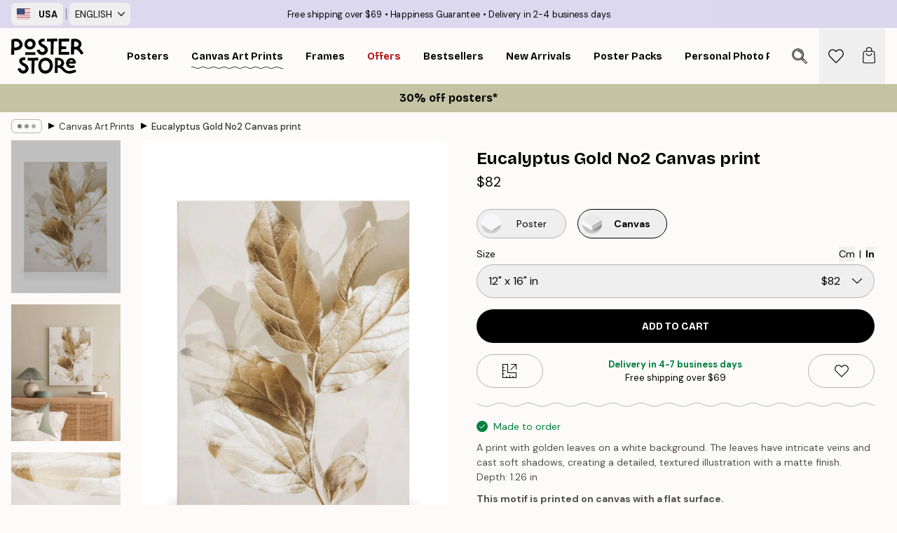

--- FILE ---
content_type: image/svg+xml
request_url: https://posterstore.com/_next/static/media/logo.efc2cd70.svg
body_size: 1163
content:
<svg xmlns="http://www.w3.org/2000/svg" viewBox="0 0 1143.21 556.72"><path d="M689.52 545.43l2.6-239.71c20.36.93 40.78-2.61 61.03.24 9.14 1.29 21.75 4.61 30.43 7.8 49.89 18.35 75.41 82.12 31.08 120.95-2.54 2.23-6.16 3.36-7.83 6.49 1.06 0 1.88.61 2.63 1.28 24.4 21.44 43.52 58.05 75.78 68.45 42.53 13.71 86.14-6.58 126.13-19.4l16.18 34.41c.05 1.45-.99 1.75-1.99 2.32-8.97 5.14-25.69 11.14-35.8 14.59-51.17 17.5-103.3 20.37-149.67-11.11-34.91-23.7-57.1-72.68-105.38-70.55l-2.6 84.25h-42.58zm45.18-118.99h12.6c29.9 0 57.9-39.14 36.08-65.59-6.35-7.7-21.7-16.05-31.74-16.05H734.7v81.64zm-193.09-122.2c145.34-4.79 160.38 227.35 14.26 250.49-158.7 25.14-176-245.16-14.26-250.49zm-6.94 46.9c-86.07 8.06-83.07 165.57 13.63 156.93 82.43-7.36 84.61-166.13-13.63-156.93zm408.58-97.53l4.29-242.65c28.39-9.88 60.26-11.16 89.57-4.45 68.78 15.74 101.8 93.83 42.59 142.45 15.27 16.05 30.22 33.49 43.27 51.4 4.79 6.57 20.74 28.32 20.23 35.46l-37.76 18.52c-11.41-14.44-20.29-30.96-31.88-45.42-19.43-24.24-44.22-42.21-77.18-35.96l-5.34 80.65h-47.79zm72.56-206.71c-6.22-.6-13.24.44-19.55 0l-2.61 83.38c22.76 2.23 56.23-.71 68.48-23.19 17.31-31.75-17.78-57.45-46.32-60.19zM917.18 0v48.64H796.4l-2.62 73.81 74.74 2.62v41.68L792 168.87l-2.55 41.31h127.73v46.03H749.04l1.3-253.61L917.18 0zM46.49 184.13v72.09H0L2.59 17.36C29.46 4.43 62.39.42 92.1 2.62c50.94 3.77 92.76 51.62 86.36 102.8-7.93 63.42-75.45 87.95-131.97 78.71zm0-42.56c37.08 8.05 104.12-19.32 80.27-66.77-13.59-27.03-53.82-35.96-80.27-24.86v91.63zM530.5 5.22l-8.03 41.47c-4 2.57-8.43.22-12.36.18-14.56-.16-39.12.17-32.21 21.78 4.92 15.39 44.18 31.58 58.09 40.95 46.41 31.27 62.25 86.98 17.12 127.96-50.18 45.56-120.87 20.43-145.87-38.35-2.26-5.31-4.31-10.9-3.56-16.77L443 172.11c11.39 11.1 16.15 27.83 30.42 36.52 19.53 11.89 53.47 3.62 55.33-22.33 2.67-37.11-36.91-45.23-60.74-62.59-26.39-19.23-50.62-54.07-33.57-87.25s63.3-39.53 96.06-31.22zM225.48 300.54l-7.92 41.54c-16.12 1.34-48.49-5.98-43.99 20.31 2.6 15.2 43.62 32.95 56.55 41.62 48.7 32.67 62.84 93.93 12.31 132.71-49.4 37.9-108.09 15.71-134.69-36.44-1.85-3.62-8.8-18.79-6.98-21.74l39.84-11.13c11.09 12.63 16.91 31.45 33.64 38.49 18.14 7.63 47.07-.48 49.41-22.68 4.1-38.86-34.19-46.22-58.91-64.24-22.59-16.46-43.88-44.75-37.92-74.23 8.6-42.53 62.05-54.55 98.65-44.21zM288.75 2c59.55-4.91 103.56 36.92 94.77 97.33-6.56 45.07-44.27 73.43-88.95 73.58C179.61 173.29 183.8 10.66 288.75 2zm1.72 43.4c-49.38 5.6-50.25 81.65 3.25 84.86 63.52 3.81 57.32-91.74-3.25-84.86zM728.62 0v43.43l-56.44 2.65-6.56 207.53h-41.71l1.3-207.58h-57.79c-.28 0-3.91-3.63-3.91-3.91V2.61L728.61 0zM425.35 303.98v43.43l-56.49 2.6-5.21 206.71H320.2l2.61-206.71h-57.79c-.28 0-3.91-3.63-3.91-3.91v-39.52l164.23-2.61zm595.98 91.94l-112.84 3.6c9.02 42.61 54.32 32.41 85.07 22.64l13.62 28.59c.43.9.56 1.73-.01 2.63-.41.64-11.23 6.33-12.93 7.09-66.62 29.76-142.99-13.54-124.26-91.19 18.23-75.6 132.4-83.02 150.21-4.53 2.21 9.73 3.57 21.49 1.15 31.18zm-43.32-31.14c-4.31-28.46-54.01-26.98-59.09 0h59.09zM381.04 216.26v41.25l-1.31 1.31H222.02v-42.56h159.02z"/></svg>

--- FILE ---
content_type: image/svg+xml
request_url: https://posterstore.com/_next/static/media/cross.8717f7c7.svg
body_size: 118
content:
<svg xmlns="http://www.w3.org/2000/svg" viewBox="0 0 1000 1000" fill-rule="evenodd" stroke-linejoin="round" stroke-miterlimit="2"><path d="M185.52 114.479c-19.617-19.617-51.423-19.617-71.04 0s-19.618 51.424-.001 71.041L814.48 885.521c19.617 19.617 51.423 19.617 71.04 0s19.618-51.424.001-71.041L185.52 114.479z"/><path d="M885.521 185.52c19.617-19.617 19.617-51.423 0-71.04s-51.424-19.618-71.041-.001L114.479 814.48c-19.617 19.617-19.617 51.423 0 71.04s51.424 19.618 71.041.001L885.521 185.52z"/></svg>